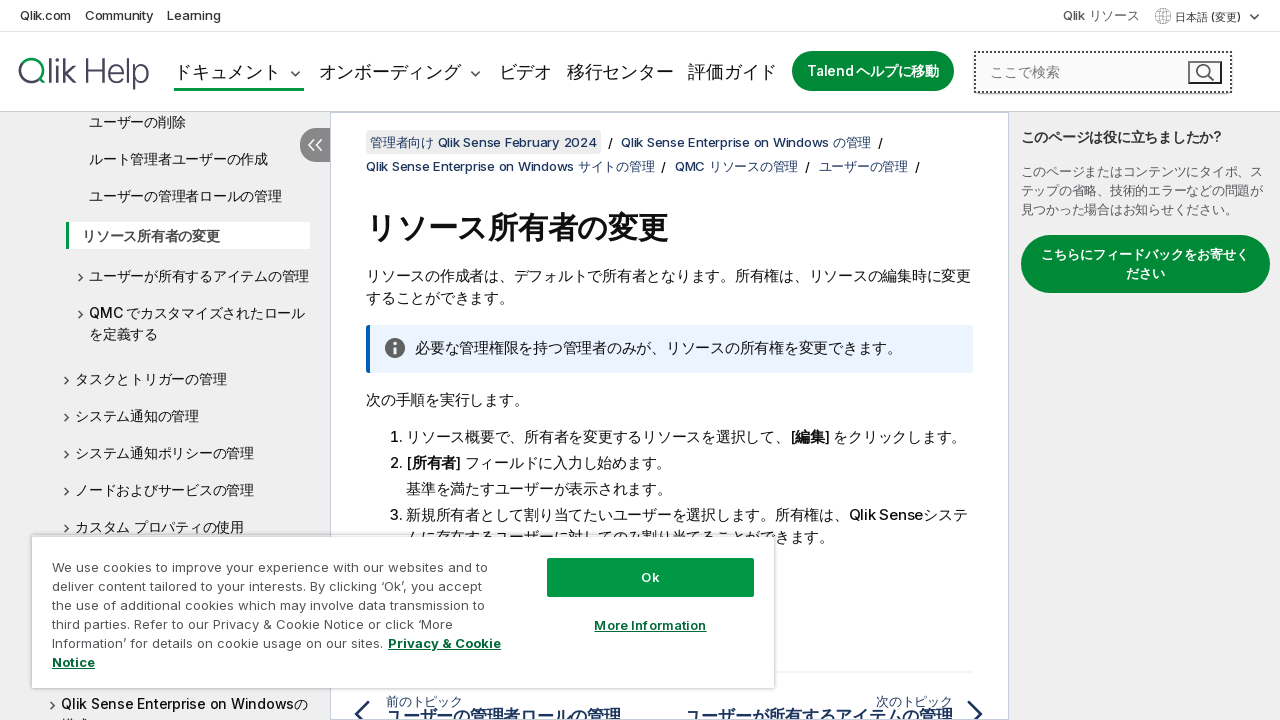

--- FILE ---
content_type: text/html; charset=utf-8
request_url: https://help.qlik.com/ja-JP/sense-admin/February2024/Subsystems/DeployAdministerQSE/Content/Sense_DeployAdminister/QSEoW/Administer_QSEoW/Managing_QSEoW/change-ownership-of-resources.htm
body_size: 81137
content:

<!DOCTYPE html>
<html lang="ja">
<head data-version="5.8.5.39">
    <meta charset="utf-8" />
    <meta name="viewport" content="width=device-width, initial-scale=1.0" />
        <meta name="guide-name" content="&#x7BA1;&#x7406;&#x8005;&#x5411;&#x3051; Qlik Sense" />
    <meta name="product" content="管理者向け Qlik Sense" />
    <meta name="version" content="February 2024" />

        <script type="text/javascript" src="https://d2zcxm2u7ahqlt.cloudfront.net/5b4cc16bfe8667990b58e1df434da538/search-clients/db85c396-75a2-11ef-9c3f-0242ac12000b/an.js"></script>
    <script type="text/javascript" src="https://d2zcxm2u7ahqlt.cloudfront.net/5b4cc16bfe8667990b58e1df434da538/search-clients/db85c396-75a2-11ef-9c3f-0242ac12000b/searchbox.js"></script>
    <link rel="stylesheet" href="https://d2zcxm2u7ahqlt.cloudfront.net/5b4cc16bfe8667990b58e1df434da538/search-clients/db85c396-75a2-11ef-9c3f-0242ac12000b/searchbox.css" />


    <link rel="preconnect" href="https://fonts.googleapis.com" />
    <link rel="preconnect" href="https://fonts.gstatic.com" crossorigin="anonymous" />
    <link href="https://fonts.googleapis.com/css2?family=Inter:wght@100;200;300;400;500;600;700;800;900&display=swap" rel="stylesheet" />
    
    
    
		<link rel="canonical" href="https://help.qlik.com/ja-JP/sense-admin/November2025/Subsystems/DeployAdministerQSE/Content/Sense_DeployAdminister/QSEoW/Administer_QSEoW/Managing_QSEoW/change-ownership-of-resources.htm" />
				<link rel="alternate" hreflang="en-us" href="https://help.qlik.com/en-US/sense-admin/February2024/Subsystems/DeployAdministerQSE/Content/Sense_DeployAdminister/QSEoW/Administer_QSEoW/Managing_QSEoW/change-ownership-of-resources.htm" />
		<link rel="alternate" hreflang="x-default" href="https://help.qlik.com/en-US/sense-admin/February2024/Subsystems/DeployAdministerQSE/Content/Sense_DeployAdminister/QSEoW/Administer_QSEoW/Managing_QSEoW/change-ownership-of-resources.htm" />


    <title>&#x30EA;&#x30BD;&#x30FC;&#x30B9;&#x6240;&#x6709;&#x8005;&#x306E;&#x5909;&#x66F4; | &#x7BA1;&#x7406;&#x8005;&#x5411;&#x3051; Qlik Sense &#x30D8;&#x30EB;&#x30D7;</title>
    
    

    <script type="application/ld+json">
        {
        "@context": "https://schema.org",
        "@type": "BreadcrumbList",
        "itemListElement": [
{
"@type": "ListItem",
"position": 1,
"name": "管理者向け Qlik Sense",
"item": "https://help.qlik.com/ja-JP/sense-admin/February2024"
},
{
"@type": "ListItem",
"position": 2,
"name": "Qlik Sense Enterprise on Windows の管理",
"item": "https://help.qlik.com/ja-JP/sense-admin/February2024/Subsystems/DeployAdministerQSE/Content/Sense_DeployAdminister/QSEoW/Administer_QSEoW/Administer_QSEoW.htm"
},
{
"@type": "ListItem",
"position": 3,
"name": "Qlik Sense Enterprise on Windows サイトの管理",
"item": "https://help.qlik.com/ja-JP/sense-admin/February2024/Subsystems/DeployAdministerQSE/Content/Sense_DeployAdminister/QSEoW/Administer_QSEoW/Managing_QSEoW/manage-site.htm"
},
{
"@type": "ListItem",
"position": 4,
"name": "QMC リソースの管理",
"item": "https://help.qlik.com/ja-JP/sense-admin/February2024/Subsystems/DeployAdministerQSE/Content/Sense_DeployAdminister/QSEoW/Administer_QSEoW/Managing_QSEoW/manage-QMC-resources.htm"
},
{
"@type": "ListItem",
"position": 5,
"name": "ユーザーの管理",
"item": "https://help.qlik.com/ja-JP/sense-admin/February2024/Subsystems/DeployAdministerQSE/Content/Sense_DeployAdminister/QSEoW/Administer_QSEoW/Managing_QSEoW/manage-users.htm"
},
{
"@type": "ListItem",
"position": 6,
"name": "リソース所有者の変更"
}
        ]
        }
    </script>


    
        <link rel="shortcut icon" type="image/ico" href="/favicon.png?v=cYBi6b1DQtYtcF7OSPc3EOSLLSqQ-A6E_gjO45eigZw" />
        <link rel="stylesheet" href="/css/styles.min.css?v=5.8.5.39" />
    
    

    
    
    


    

</head>
<body class="">


<script>/* <![CDATA[ */var dataLayer = [{'site':'help'}];/* ]]> */</script>
<!-- Google Tag Manager -->
<noscript><iframe src="https://www.googletagmanager.com/ns.html?id=GTM-P7VJSX"
height ="0" width ="0" style ="display:none;visibility:hidden" ></iframe></noscript>
<script>// <![CDATA[
(function(w,d,s,l,i){w[l]=w[l]||[];w[l].push({'gtm.start':
new Date().getTime(),event:'gtm.js'});var f=d.getElementsByTagName(s)[0],
j=d.createElement(s),dl=l!='dataLayer'?'&l='+l:'';j.async=true;j.src=
'//www.googletagmanager.com/gtm.js?id='+i+dl;f.parentNode.insertBefore(j,f);
})(window,document,'script','dataLayer','GTM-P7VJSX');
// ]]></script>
<!-- End Google Tag Manager -->



<input type="hidden" id="basePrefix" value="" />
<input type="hidden" id="baseLanguage" value="ja-JP" />
<input type="hidden" id="baseType" value="sense-admin" />
<input type="hidden" id="baseVersion" value="February2024" />

    <input type="hidden" id="index" value="338" />
    <input type="hidden" id="baseUrl" value="/ja-JP/sense-admin/February2024" />
    


    <div id="wrap">
        
        
            

<div id="mega">
    

    

    <a href="javascript:skipToMain('main');" class="skip-button">メイン コンテンツをスキップする</a>

    <header>
        <div class="utilities">
            <ul>
                <li><a href="https://www.qlik.com/?ga-link=qlikhelp-gnav-qlikcom">Qlik.com</a></li>
                <li><a href="https://community.qlik.com/?ga-link=qlikhelp-gnav-community">Community</a></li>
                <li><a href="https://learning.qlik.com/?ga-link=qlikhelp-gnav-learning">Learning</a></li>
            </ul>

            <div class="link">
                <a href="/ja-JP/Qlik-Resources.htm">Qlik リソース</a>
            </div>

            <div class="dropdown language">
	<button  aria-controls="languages-list1" aria-expanded="false" aria-label="&#x65E5;&#x672C;&#x8A9E;&#x304C;&#x73FE;&#x5728;&#x9078;&#x629E;&#x3055;&#x308C;&#x3066;&#x3044;&#x307E;&#x3059;&#x3002;(&#x8A00;&#x8A9E;&#x30E1;&#x30CB;&#x30E5;&#x30FC;)">
		&#x65E5;&#x672C;&#x8A9E; (変更)
	</button>
	<div aria-hidden="true" id="languages-list1">

		<ul aria-label="&#x30A2;&#x30A4;&#x30C6;&#x30E0; 15 &#x500B;&#x306E;&#x30E1;&#x30CB;&#x30E5;&#x30FC;&#x3002;">
				<li><a href="/en-US/sense-admin/February2024/Subsystems/DeployAdministerQSE/Content/Sense_DeployAdminister/QSEoW/Administer_QSEoW/Managing_QSEoW/change-ownership-of-resources.htm?l=de-DE" lang="de" tabindex="-1" rel="nofollow" aria-label="&#x30A2;&#x30A4;&#x30C6;&#x30E0; 1 / 15 &#x500B;&#x3002; Deutsch">Deutsch</a></li>
				<li><a href="/en-US/sense-admin/February2024/Subsystems/DeployAdministerQSE/Content/Sense_DeployAdminister/QSEoW/Administer_QSEoW/Managing_QSEoW/change-ownership-of-resources.htm" lang="en" tabindex="-1" rel="nofollow" aria-label="&#x30A2;&#x30A4;&#x30C6;&#x30E0; 2 / 15 &#x500B;&#x3002; English">English</a></li>
				<li><a href="/en-US/sense-admin/February2024/Subsystems/DeployAdministerQSE/Content/Sense_DeployAdminister/QSEoW/Administer_QSEoW/Managing_QSEoW/change-ownership-of-resources.htm?l=es-ES" lang="es" tabindex="-1" rel="nofollow" aria-label="&#x30A2;&#x30A4;&#x30C6;&#x30E0; 3 / 15 &#x500B;&#x3002; Espa&#xF1;ol">Espa&#xF1;ol</a></li>
				<li><a href="/en-US/sense-admin/February2024/Subsystems/DeployAdministerQSE/Content/Sense_DeployAdminister/QSEoW/Administer_QSEoW/Managing_QSEoW/change-ownership-of-resources.htm?l=fr-FR" lang="fr" tabindex="-1" rel="nofollow" aria-label="&#x30A2;&#x30A4;&#x30C6;&#x30E0; 4 / 15 &#x500B;&#x3002; Fran&#xE7;ais">Fran&#xE7;ais</a></li>
				<li><a href="/en-US/sense-admin/February2024/Subsystems/DeployAdministerQSE/Content/Sense_DeployAdminister/QSEoW/Administer_QSEoW/Managing_QSEoW/change-ownership-of-resources.htm?l=it-IT" lang="it" tabindex="-1" rel="nofollow" aria-label="&#x30A2;&#x30A4;&#x30C6;&#x30E0; 5 / 15 &#x500B;&#x3002; Italiano">Italiano</a></li>
				<li><a href="/ja-JP/sense-admin/February2024/Subsystems/DeployAdministerQSE/Content/Sense_DeployAdminister/QSEoW/Administer_QSEoW/Managing_QSEoW/change-ownership-of-resources.htm" lang="ja" tabindex="-1" rel="nofollow" aria-label="&#x30A2;&#x30A4;&#x30C6;&#x30E0; 6 / 15 &#x500B;&#x3002; &#x65E5;&#x672C;&#x8A9E;">&#x65E5;&#x672C;&#x8A9E;</a></li>
				<li><a href="/en-US/sense-admin/February2024/Subsystems/DeployAdministerQSE/Content/Sense_DeployAdminister/QSEoW/Administer_QSEoW/Managing_QSEoW/change-ownership-of-resources.htm?l=ko-KR" lang="ko" tabindex="-1" rel="nofollow" aria-label="&#x30A2;&#x30A4;&#x30C6;&#x30E0; 7 / 15 &#x500B;&#x3002; &#xD55C;&#xAD6D;&#xC5B4;">&#xD55C;&#xAD6D;&#xC5B4;</a></li>
				<li><a href="/en-US/sense-admin/February2024/Subsystems/DeployAdministerQSE/Content/Sense_DeployAdminister/QSEoW/Administer_QSEoW/Managing_QSEoW/change-ownership-of-resources.htm?l=nl-NL" lang="nl" tabindex="-1" rel="nofollow" aria-label="&#x30A2;&#x30A4;&#x30C6;&#x30E0; 8 / 15 &#x500B;&#x3002; Nederlands">Nederlands</a></li>
				<li><a href="/en-US/sense-admin/February2024/Subsystems/DeployAdministerQSE/Content/Sense_DeployAdminister/QSEoW/Administer_QSEoW/Managing_QSEoW/change-ownership-of-resources.htm?l=pl-PL" lang="pl" tabindex="-1" rel="nofollow" aria-label="&#x30A2;&#x30A4;&#x30C6;&#x30E0; 9 / 15 &#x500B;&#x3002; Polski">Polski</a></li>
				<li><a href="/en-US/sense-admin/February2024/Subsystems/DeployAdministerQSE/Content/Sense_DeployAdminister/QSEoW/Administer_QSEoW/Managing_QSEoW/change-ownership-of-resources.htm?l=pt-BR" lang="pt" tabindex="-1" rel="nofollow" aria-label="&#x30A2;&#x30A4;&#x30C6;&#x30E0; 10 / 15 &#x500B;&#x3002; Portugu&#xEA;s (Brasil)">Portugu&#xEA;s (Brasil)</a></li>
				<li><a href="/en-US/sense-admin/February2024/Subsystems/DeployAdministerQSE/Content/Sense_DeployAdminister/QSEoW/Administer_QSEoW/Managing_QSEoW/change-ownership-of-resources.htm?l=ru-RU" lang="ru" tabindex="-1" rel="nofollow" aria-label="&#x30A2;&#x30A4;&#x30C6;&#x30E0; 11 / 15 &#x500B;&#x3002; &#x420;&#x443;&#x441;&#x441;&#x43A;&#x438;&#x439;">&#x420;&#x443;&#x441;&#x441;&#x43A;&#x438;&#x439;</a></li>
				<li><a href="/en-US/sense-admin/February2024/Subsystems/DeployAdministerQSE/Content/Sense_DeployAdminister/QSEoW/Administer_QSEoW/Managing_QSEoW/change-ownership-of-resources.htm?l=sv-SE" lang="sv" tabindex="-1" rel="nofollow" aria-label="&#x30A2;&#x30A4;&#x30C6;&#x30E0; 12 / 15 &#x500B;&#x3002; Svenska">Svenska</a></li>
				<li><a href="/en-US/sense-admin/February2024/Subsystems/DeployAdministerQSE/Content/Sense_DeployAdminister/QSEoW/Administer_QSEoW/Managing_QSEoW/change-ownership-of-resources.htm?l=tr-TR" lang="tr" tabindex="-1" rel="nofollow" aria-label="&#x30A2;&#x30A4;&#x30C6;&#x30E0; 13 / 15 &#x500B;&#x3002; T&#xFC;rk&#xE7;e">T&#xFC;rk&#xE7;e</a></li>
				<li><a href="/en-US/sense-admin/February2024/Subsystems/DeployAdministerQSE/Content/Sense_DeployAdminister/QSEoW/Administer_QSEoW/Managing_QSEoW/change-ownership-of-resources.htm?l=zh-CN" lang="zh" tabindex="-1" rel="nofollow" aria-label="&#x30A2;&#x30A4;&#x30C6;&#x30E0; 14 / 15 &#x500B;&#x3002; &#x4E2D;&#x6587;&#xFF08;&#x4E2D;&#x56FD;&#xFF09;">&#x4E2D;&#x6587;&#xFF08;&#x4E2D;&#x56FD;&#xFF09;</a></li>
				<li><a href="/en-US/sense-admin/February2024/Subsystems/DeployAdministerQSE/Content/Sense_DeployAdminister/QSEoW/Administer_QSEoW/Managing_QSEoW/change-ownership-of-resources.htm?l=zh-TW" lang="zh" tabindex="-1" rel="nofollow" aria-label="&#x30A2;&#x30A4;&#x30C6;&#x30E0; 15 / 15 &#x500B;&#x3002; &#x4E2D;&#x6587;&#xFF08;&#x53F0;&#x7063;&#xFF09;">&#x4E2D;&#x6587;&#xFF08;&#x53F0;&#x7063;&#xFF09;</a></li>
		</ul>
	</div>
	<div class="clearfix" aria-hidden="true"></div>
</div>
        </div>

        <div class="navigation">

            <div class="mobile-close-button mobile-menu-close-button">
                <button><span class="visually-hidden">閉じる</span></button>
            </div>
            <nav>

                <div class="logo mobile">
                    <a href="/ja-JP/" class="mega-logo">
                        <img src="/img/logos/Qlik-Help-2024.svg" alt="Qlik ヘルプ ホーム" />
                        <span class=" external"></span>
                    </a>
                </div>

                <ul>
                    <li class="logo">
                        <a href="/ja-JP/" class="mega-logo">
                            <img src="/img/logos/Qlik-Help-2024.svg" alt="Qlik ヘルプ ホーム" />
                            <span class=" external"></span>
                        </a>
                    </li>

                    <li class="pushdown">
                        <a href="javascript:void(0);" class="selected" aria-controls="mega-products-list" aria-expanded="false">ドキュメント</a>
                        <div class="pushdown-list documentation-list doc-tabs " id="mega-products-list" aria-hidden="true">

                            <div class="doc-category-list">
                                <ul>
                                    <li class="doc-category-link" id="tab1"><a href="javascript:void(0);">クラウド</a></li>
                                    <li class="doc-category-link" id="tab2"><a href="javascript:void(0);">Client-Managed</a></li>
                                    <li class="doc-category-link" id="tab3"><a href="javascript:void(0);">追加のドキュメント</a></li>
                                </ul>
                            </div>

                            <a href="javascript:void(0);" class="mobile doc-category-link" id="tab1">クラウド</a>
                            <div role="tabpanel" id="tabs1_tab1_panel" class="tabpanel">
                                <div>
                                    <h2>Qlik Cloud</h2>
                                    <ul class="two">
                                        <li><a href="/ja-JP/cloud-services/">ホーム</a></li>
                                        <li><a href="/ja-JP/cloud-services/Subsystems/Hub/Content/Global_Common/HelpSites/introducing-qlik-cloud.htm">紹介</a></li>
                                        <li><a href="/ja-JP/cloud-services/csh/client/ChangeLogSaaS">Qlik Cloud の新機能</a></li>
                                        <li><a href="/ja-JP/cloud-services/Subsystems/Hub/Content/Global_Common/HelpSites/Talend-capabilities.htm">Qlik Talend Cloud について</a></li>
                                        <li><a href="/ja-JP/cloud-services/Subsystems/Hub/Content/Sense_Hub/Introduction/analyzing-data.htm">分析</a></li>
                                        <li><a href="/ja-JP/cloud-services/Subsystems/Hub/Content/Sense_Hub/DataIntegration/Introduction/Data-services.htm">データ統合</a></li>
                                        <li><a href="/ja-JP/cloud-services/Subsystems/Hub/Content/Sense_Hub/Introduction/qlik-sense-administration.htm">管理</a></li>
                                        <li><a href="/ja-JP/cloud-services/Subsystems/Hub/Content/Sense_QlikAutomation/introduction/home-automation.htm">自動化</a></li>
                                        <li><a href="https://qlik.dev/" class="see-also-link-external" target="_blank">開発</a></li>
                                    </ul>
                                </div>
                                <div>
                                    <h2>他のクラウド ソリューション</h2>
                                    <ul>
                                        <li><a href="/ja-JP/cloud-services/Content/Sense_Helpsites/Home-talend-cloud.htm">Talend Cloud</a></li>
                                        <li><a href="https://talend.qlik.dev/apis/" class="see-also-link-external" target="_blank">Talend API Portal</a></li>
                                        <li><a href="https://www.stitchdata.com/docs/" class="see-also-link-external" target="_blank">Stitch</a></li>
                                        <li><a href="/ja-JP/upsolver">Upsolver</a></li>
                                    </ul>
                                </div>
                            </div>

                            <a href="javascript:void(0);" class="mobile doc-category-link" id="tab2">Client-Managed</a>
                            <div role="tabpanel" id="tabs1_tab2_panel" class="tabpanel">
                                <div>
                                    <h2>クライアント管理 — 分析</h2>
                                    <ul class="two">
                                        <!-- client managed analytics -->
                                        <li><a tabindex="-1" href="/ja-JP/sense/Content/Sense_Helpsites/Home.htm">ユーザー向けの Qlik Sense</a></li>
                                        <li><a tabindex="-1" href="/ja-JP/sense-admin">管理者向け <span lang="en">Qlik Sense</span></a></li>
                                        <li><a tabindex="-1" href="/ja-JP/sense-developer">開発者向け <span lang="en">Qlik Sense</span></a></li>
                                        <li><a tabindex="-1" href="/ja-JP/nprinting"><span lang="en">Qlik NPrinting</span></a></li>
                                        <li><a tabindex="-1" href="/ja-JP/connectors"><span lang="en">Connectors</span></a></li>
                                        <li><a tabindex="-1" href="/ja-JP/geoanalytics"><span lang="en">Qlik GeoAnalytics</span></a></li>
                                        <li><a tabindex="-1" href="/ja-JP/alerting"><span lang="en">Qlik Alerting</span></a></li>
                                        <li><a tabindex="-1" href="/ja-JP/qlikview/Content/QV_HelpSites/Home.htm">ユーザーと管理者向けの <span lang="en">QlikView</span></a></li>
                                        <li><a tabindex="-1" href="/ja-JP/qlikview-developer">開発者向け <span lang="en">QlikView</span></a></li>
                                        <li><a tabindex="-1" href="/ja-JP/governance-dashboard"><span lang="en">Governance Dashboard</span></a></li>
                                    </ul>
                                </div>
                                <div>
                                    <h2>クライアント管理 — データ統合</h2>
                                    <ul class="two">
                                        <!-- client managed data integration -->
                                        <li><a tabindex="-1" href="/ja-JP/replicate"><span lang="en">Qlik Replicate</span></a></li>
                                        <li><a tabindex="-1" href="/ja-JP/compose"><span lang="en">Qlik Compose</span></a></li>
                                        <li><a tabindex="-1" href="/ja-JP/enterprise-manager"><span lang="en">Qlik Enterprise Manager</span></a></li>
                                        <li><a tabindex="-1" href="/ja-JP/gold-client"><span lang="en">Qlik Gold Client</span></a></li>
                                        <li><a tabindex="-1" href="/ja-JP/catalog"><span lang="en">Qlik Catalog</span></a></li>
                                        <li><a tabindex="-1" href="/ja-JP/nodegraph"><span lang="en">NodeGraph (legacy)</span></a></li>
                                        <li><a href="/talend/ja-JP/studio-user-guide/">Talend Studio</a></li>
                                        <li><a href="/talend/ja-JP/esb-developer-guide/">Talend ESB</a></li>
                                        <li><a href="/talend/ja-JP/administration-center-user-guide">Talend Administration Center</a></li>
                                        <li><a href="/talend/ja-JP/talend-data-catalog/">Talend Data Catalog</a></li>
                                        <li><a href="/talend/ja-JP/data-preparation-user-guide/8.0">Talend Data Preparation</a></li>
                                        <li><a href="/talend/ja-JP/data-stewardship-user-guide/8.0">Talend Data Stewardship</a></li>
                                    </ul>
                                </div>
                            </div>

                            <a href="javascript:void(0);" class="mobile doc-category-link" id="tab3">追加のドキュメント</a>
                            <div role="tabpanel" id="tabs1_tab3_panel" class="tabpanel">
                                <div>
                                    <h2>追加のドキュメント</h2>
                                    <ul>
                                        <li><a href="/ja-JP/archive" class="archive-link">Qlik ドキュメンテーション アーカイブ</a></li>
                                        <li><a href="/talend/ja-JP/archive" class="archive-link">Talend ドキュメンテーション アーカイブ</a></li>
                                        <li><div class="talend-logo"></div><a href="/talend/ja-JP/">Qlik Talend 製品のヘルプを検索</a></li>
                                    </ul>
                                </div>
                            </div>
                            <div class="doc-lightbox"></div>
                        </div>

                    </li>

                    <li class="pushdown">
                        <a href="javascript:void(0);" aria-controls="mega-onboarding-list" aria-expanded="false">オンボーディング</a>

                        <div class="pushdown-list documentation-list doc-tabs " id="mega-onboarding-list" aria-hidden="true">

                            <div class="doc-category-list">
                                <ul>
                                    <li class="doc-category-link" id="tab8"><a href="javascript:void(0);">分析を開始</a></li>
                                    <li class="doc-category-link" id="tab9"><a href="javascript:void(0);">データ統合を開始する</a></li>
                                </ul>
                            </div>

                            <div role="tabpanel" id="tabs1_tab8_panel" class="tabpanel">
                                <div>
                                    <h2>分析ユーザーのオンボーディング</h2>
                                    <ul class="two">
                                        <li><a tabindex="-1" href="/ja-JP/onboarding">Qlik Sense で分析を開始</a></li>

                                        <li><a tabindex="-1" href="/ja-JP/onboarding/qlik-cloud-analytics-standard"><span lang="en">Qlik Cloud Analytics Standard の管理</span></a></li>
                                        <li><a tabindex="-1" href="/ja-JP/onboarding/qlik-cloud-analytics-premium-enterprise"><span lang="en">Qlik Cloud Analytics Premium および Enterprise の管理</span></a></li>
                                        <li><a tabindex="-1" href="/ja-JP/onboarding/qlik-sense-business-admins">Qlik Sense <span lang="en">Business</span> の管理</a></li>
                                        <li><a tabindex="-1" href="/ja-JP/onboarding/qlik-sense-enterprise-saas-admins">Qlik Sense <span lang="en">Enterprise SaaS</span> の管理</a></li>
                                        <li><a tabindex="-1" href="/ja-JP/onboarding/qlik-cloud-government-admins"><span lang="en">Qlik Cloud Government を管理</span></a></li>

                                        <li><a tabindex="-1" href="/ja-JP/onboarding/qlik-sense-enterprise-windows-admins">Windows 上の <span lang="en">Qlik Sense</span> <span lang="en">Enterprise</span> の管理</a></li>
                                    </ul>
                                </div>
                            </div>
                            <div role="tabpanel" id="tabs1_tab9_panel" class="tabpanel">
                                <div>
                                    <h2>オンボーディング データ統合ユーザー</h2>
                                    <ul class="">
                                        <li><a tabindex="-1" href="/ja-JP/cloud-services/Subsystems/Hub/Content/Sense_Hub/DataIntegration/Introduction/Getting-started-QTC.htm"><span lang="en">Qlik Talend Data Integration Cloud を開始する</span></a></li>
                                        <li><a tabindex="-1" href="/talend/ja-JP/talend-cloud-getting-started/Cloud/about-talend-cloud">Talend Cloud を開始する</a></li>
                                    </ul>
                                </div>
                            </div>                            
                            <div class="doc-lightbox"></div>
                        </div>
                    </li>


                    <li><a href="/ja-JP/videos">ビデオ</a></li>

                    <li><a href="/ja-JP/migration">移行センター</a></li>

                    <li class="mega-migration"><a href="/ja-JP/evaluation-guides">評価ガイド</a></li>

                    <li class="hidden-desktop"><a href="/ja-JP/Qlik-Resources.htm">Qlik リソース</a></li>

                            <li><a class="button goto" href="/talend/ja-JP/">Talend ヘルプに移動</a></li>


                    <li class="dropdown language-mobile">
	<a href="javascript:void(0);" aria-controls="languages-list2" aria-expanded="false" aria-label="&#x65E5;&#x672C;&#x8A9E;&#x304C;&#x73FE;&#x5728;&#x9078;&#x629E;&#x3055;&#x308C;&#x3066;&#x3044;&#x307E;&#x3059;&#x3002;(&#x8A00;&#x8A9E;&#x30E1;&#x30CB;&#x30E5;&#x30FC;)">
		&#x65E5;&#x672C;&#x8A9E; (変更)
	</a>
	<div aria-hidden="true" id="languages-list2">

		<ul aria-label="&#x30A2;&#x30A4;&#x30C6;&#x30E0; 15 &#x500B;&#x306E;&#x30E1;&#x30CB;&#x30E5;&#x30FC;&#x3002;">
				<li><a href="/en-US/sense-admin/February2024/Subsystems/DeployAdministerQSE/Content/Sense_DeployAdminister/QSEoW/Administer_QSEoW/Managing_QSEoW/change-ownership-of-resources.htm?l=de-DE" lang="de" tabindex="-1" rel="nofollow" aria-label="&#x30A2;&#x30A4;&#x30C6;&#x30E0; 1 / 15 &#x500B;&#x3002; Deutsch">Deutsch</a></li>
				<li><a href="/en-US/sense-admin/February2024/Subsystems/DeployAdministerQSE/Content/Sense_DeployAdminister/QSEoW/Administer_QSEoW/Managing_QSEoW/change-ownership-of-resources.htm" lang="en" tabindex="-1" rel="nofollow" aria-label="&#x30A2;&#x30A4;&#x30C6;&#x30E0; 2 / 15 &#x500B;&#x3002; English">English</a></li>
				<li><a href="/en-US/sense-admin/February2024/Subsystems/DeployAdministerQSE/Content/Sense_DeployAdminister/QSEoW/Administer_QSEoW/Managing_QSEoW/change-ownership-of-resources.htm?l=es-ES" lang="es" tabindex="-1" rel="nofollow" aria-label="&#x30A2;&#x30A4;&#x30C6;&#x30E0; 3 / 15 &#x500B;&#x3002; Espa&#xF1;ol">Espa&#xF1;ol</a></li>
				<li><a href="/en-US/sense-admin/February2024/Subsystems/DeployAdministerQSE/Content/Sense_DeployAdminister/QSEoW/Administer_QSEoW/Managing_QSEoW/change-ownership-of-resources.htm?l=fr-FR" lang="fr" tabindex="-1" rel="nofollow" aria-label="&#x30A2;&#x30A4;&#x30C6;&#x30E0; 4 / 15 &#x500B;&#x3002; Fran&#xE7;ais">Fran&#xE7;ais</a></li>
				<li><a href="/en-US/sense-admin/February2024/Subsystems/DeployAdministerQSE/Content/Sense_DeployAdminister/QSEoW/Administer_QSEoW/Managing_QSEoW/change-ownership-of-resources.htm?l=it-IT" lang="it" tabindex="-1" rel="nofollow" aria-label="&#x30A2;&#x30A4;&#x30C6;&#x30E0; 5 / 15 &#x500B;&#x3002; Italiano">Italiano</a></li>
				<li><a href="/ja-JP/sense-admin/February2024/Subsystems/DeployAdministerQSE/Content/Sense_DeployAdminister/QSEoW/Administer_QSEoW/Managing_QSEoW/change-ownership-of-resources.htm" lang="ja" tabindex="-1" rel="nofollow" aria-label="&#x30A2;&#x30A4;&#x30C6;&#x30E0; 6 / 15 &#x500B;&#x3002; &#x65E5;&#x672C;&#x8A9E;">&#x65E5;&#x672C;&#x8A9E;</a></li>
				<li><a href="/en-US/sense-admin/February2024/Subsystems/DeployAdministerQSE/Content/Sense_DeployAdminister/QSEoW/Administer_QSEoW/Managing_QSEoW/change-ownership-of-resources.htm?l=ko-KR" lang="ko" tabindex="-1" rel="nofollow" aria-label="&#x30A2;&#x30A4;&#x30C6;&#x30E0; 7 / 15 &#x500B;&#x3002; &#xD55C;&#xAD6D;&#xC5B4;">&#xD55C;&#xAD6D;&#xC5B4;</a></li>
				<li><a href="/en-US/sense-admin/February2024/Subsystems/DeployAdministerQSE/Content/Sense_DeployAdminister/QSEoW/Administer_QSEoW/Managing_QSEoW/change-ownership-of-resources.htm?l=nl-NL" lang="nl" tabindex="-1" rel="nofollow" aria-label="&#x30A2;&#x30A4;&#x30C6;&#x30E0; 8 / 15 &#x500B;&#x3002; Nederlands">Nederlands</a></li>
				<li><a href="/en-US/sense-admin/February2024/Subsystems/DeployAdministerQSE/Content/Sense_DeployAdminister/QSEoW/Administer_QSEoW/Managing_QSEoW/change-ownership-of-resources.htm?l=pl-PL" lang="pl" tabindex="-1" rel="nofollow" aria-label="&#x30A2;&#x30A4;&#x30C6;&#x30E0; 9 / 15 &#x500B;&#x3002; Polski">Polski</a></li>
				<li><a href="/en-US/sense-admin/February2024/Subsystems/DeployAdministerQSE/Content/Sense_DeployAdminister/QSEoW/Administer_QSEoW/Managing_QSEoW/change-ownership-of-resources.htm?l=pt-BR" lang="pt" tabindex="-1" rel="nofollow" aria-label="&#x30A2;&#x30A4;&#x30C6;&#x30E0; 10 / 15 &#x500B;&#x3002; Portugu&#xEA;s (Brasil)">Portugu&#xEA;s (Brasil)</a></li>
				<li><a href="/en-US/sense-admin/February2024/Subsystems/DeployAdministerQSE/Content/Sense_DeployAdminister/QSEoW/Administer_QSEoW/Managing_QSEoW/change-ownership-of-resources.htm?l=ru-RU" lang="ru" tabindex="-1" rel="nofollow" aria-label="&#x30A2;&#x30A4;&#x30C6;&#x30E0; 11 / 15 &#x500B;&#x3002; &#x420;&#x443;&#x441;&#x441;&#x43A;&#x438;&#x439;">&#x420;&#x443;&#x441;&#x441;&#x43A;&#x438;&#x439;</a></li>
				<li><a href="/en-US/sense-admin/February2024/Subsystems/DeployAdministerQSE/Content/Sense_DeployAdminister/QSEoW/Administer_QSEoW/Managing_QSEoW/change-ownership-of-resources.htm?l=sv-SE" lang="sv" tabindex="-1" rel="nofollow" aria-label="&#x30A2;&#x30A4;&#x30C6;&#x30E0; 12 / 15 &#x500B;&#x3002; Svenska">Svenska</a></li>
				<li><a href="/en-US/sense-admin/February2024/Subsystems/DeployAdministerQSE/Content/Sense_DeployAdminister/QSEoW/Administer_QSEoW/Managing_QSEoW/change-ownership-of-resources.htm?l=tr-TR" lang="tr" tabindex="-1" rel="nofollow" aria-label="&#x30A2;&#x30A4;&#x30C6;&#x30E0; 13 / 15 &#x500B;&#x3002; T&#xFC;rk&#xE7;e">T&#xFC;rk&#xE7;e</a></li>
				<li><a href="/en-US/sense-admin/February2024/Subsystems/DeployAdministerQSE/Content/Sense_DeployAdminister/QSEoW/Administer_QSEoW/Managing_QSEoW/change-ownership-of-resources.htm?l=zh-CN" lang="zh" tabindex="-1" rel="nofollow" aria-label="&#x30A2;&#x30A4;&#x30C6;&#x30E0; 14 / 15 &#x500B;&#x3002; &#x4E2D;&#x6587;&#xFF08;&#x4E2D;&#x56FD;&#xFF09;">&#x4E2D;&#x6587;&#xFF08;&#x4E2D;&#x56FD;&#xFF09;</a></li>
				<li><a href="/en-US/sense-admin/February2024/Subsystems/DeployAdministerQSE/Content/Sense_DeployAdminister/QSEoW/Administer_QSEoW/Managing_QSEoW/change-ownership-of-resources.htm?l=zh-TW" lang="zh" tabindex="-1" rel="nofollow" aria-label="&#x30A2;&#x30A4;&#x30C6;&#x30E0; 15 / 15 &#x500B;&#x3002; &#x4E2D;&#x6587;&#xFF08;&#x53F0;&#x7063;&#xFF09;">&#x4E2D;&#x6587;&#xFF08;&#x53F0;&#x7063;&#xFF09;</a></li>
		</ul>
	</div>
	<div class="clearfix" aria-hidden="true"></div>
</li>
                </ul>
            </nav>

            <div class="search-container">

                <button>検索</button>
                    <div id="auto" class="su-box">
                        <div ng-controller="SearchautoController">
                            <div bind-html-compile="autocompleteHtml">
                                <span class="su-placeholder" tabindex="0">
    SearchUnify の検索をロード中<span class="su-dots"></span>
    <span class="su-support-link">
        製品に関するサポートが必要な場合は、Qlik Support にお問い合わせください。<br/>
        <a href="https://customerportal.qlik.com/knowledge" target="_blank">Qlik Customer Portal</a>
    </span>
</span>
                            </div>
                        </div>
                    </div>
            </div>



            <button class="mobile-menu-button">メニュー</button>
        </div>


    </header>

    <div class="search-box mobile">
        <div class="search-cancel">
            <button><span class="visually-hidden">閉じる</span></button>
        </div>
            <span class="su-placeholder" tabindex="0">
    SearchUnify の検索をロード中<span class="su-dots"></span>
    <span class="su-support-link">
        製品に関するサポートが必要な場合は、Qlik Support にお問い合わせください。<br/>
        <a href="https://customerportal.qlik.com/knowledge" target="_blank">Qlik Customer Portal</a>
    </span>
</span>
    </div>
    

</div>



        <div class="main ">
                

            <div class="container content">
                <div class="navigation-pane col-3">
                    <button class="hide-toc" aria-label="&#x76EE;&#x6B21;&#x3092;&#x975E;&#x8868;&#x793A;&#x306B;&#x3059;&#x308B;" data-text-hide="目次を非表示にする" data-text-show="目次を表示する"></button>
                    
                    
        <aside class="navigation">
            <div class="tree-header">
                <div class="header-items">
                    <div class="content-button open">
                        <button class="button" aria-label="目次を表示する"></button>
                    </div>
                    <div class="content-button close">
                        <button class="button" aria-label="目次を非表示にする"></button>
                    </div>

                        <div class="website-name">
        <h2 id="website-name-header" class="sense-admin">
            <a href="/ja-JP/sense-admin/February2024/">
<span class="sub">管理者向け</span><span lang="en">Qlik&#160;Sense</span><sup><small>&#174;</small></sup>            </a>

        </h2>
    </div>


                    <div class="navigation-help" aria-label="次のナビゲーション領域はツリー表示になっています。tab キーを使ってツリー上を移動し、右矢印および左矢印キーを使って分岐を広げます。"><p>移動</p></div>

                </div>
            </div>
            <input type="hidden" id="version-name" value="February 2024" />

            <div class="version-selector dropdown mini">
                <button aria-controls="ws-ja-JP-sense-admin-February2024" aria-label="February 2024&#x304C;&#x73FE;&#x5728;&#x9078;&#x629E;&#x3055;&#x308C;&#x3066;&#x3044;&#x307E;&#x3059;&#x3002;(Version menu)" aria-expanded="false">  
                    February 2024<span class="version-help"> (変更)</span>
                </button>
                <ul id="ws-ja-JP-sense-admin-February2024" aria-hidden="true" aria-label="&#x30A2;&#x30A4;&#x30C6;&#x30E0; 5 &#x500B;&#x306E;&#x30E1;&#x30CB;&#x30E5;&#x30FC;&#x3002;">

                        <li><a tabindex="-1" aria-label="&#x30A2;&#x30A4;&#x30C6;&#x30E0; 1 / 5 &#x500B;&#x3002; November 2025" href="/ja-JP/sense-admin/November2025/Subsystems/DeployAdministerQSE/Content/Sense_DeployAdminister/QSEoW/Administer_QSEoW/Managing_QSEoW/change-ownership-of-resources.htm?ver=12" rel="nofollow">November 2025</a></li>
                        <li><a tabindex="-1" aria-label="&#x30A2;&#x30A4;&#x30C6;&#x30E0; 2 / 5 &#x500B;&#x3002; May 2025" href="/ja-JP/sense-admin/May2025/Subsystems/DeployAdministerQSE/Content/Sense_DeployAdminister/QSEoW/Administer_QSEoW/Managing_QSEoW/change-ownership-of-resources.htm?ver=12" rel="nofollow">May 2025</a></li>
                        <li><a tabindex="-1" aria-label="&#x30A2;&#x30A4;&#x30C6;&#x30E0; 3 / 5 &#x500B;&#x3002; November 2024" href="/ja-JP/sense-admin/November2024/Subsystems/DeployAdministerQSE/Content/Sense_DeployAdminister/QSEoW/Administer_QSEoW/Managing_QSEoW/change-ownership-of-resources.htm?ver=4" rel="nofollow">November 2024</a></li>
                        <li><a tabindex="-1" aria-label="&#x30A2;&#x30A4;&#x30C6;&#x30E0; 4 / 5 &#x500B;&#x3002; May 2024" href="/ja-JP/sense-admin/May2024/Subsystems/DeployAdministerQSE/Content/Sense_DeployAdminister/QSEoW/Administer_QSEoW/Managing_QSEoW/change-ownership-of-resources.htm?ver=8" rel="nofollow">May 2024</a></li>
                        <li><a tabindex="-1" aria-label="&#x30A2;&#x30A4;&#x30C6;&#x30E0; 5 / 5 &#x500B;&#x3002; February 2024" href="/ja-JP/sense-admin/February2024/Subsystems/DeployAdministerQSE/Content/Sense_DeployAdminister/QSEoW/Administer_QSEoW/Managing_QSEoW/change-ownership-of-resources.htm?ver=19" rel="nofollow">February 2024</a></li>

                </ul>
            </div>


            <button class="horizontal-nav-close-button">Back</button>
            <nav>
                		<ul role=tree id=tree0 aria-labelledby=website-name-header tabindex=0>
		<li role="treeitem" id="tocitem-1" data-index="1"  aria-labelledby="tocitem-1">
            <a href="/ja-JP/sense-admin/February2024/Content/Sense_Helpsites/Home-deployadminister.htm">&#x7BA1;&#x7406;&#x8005;&#x5411;&#x3051;&#x306E; Qlik Sense &#x306B;&#x95A2;&#x3059;&#x308B;&#x30B5;&#x30DD;&#x30FC;&#x30C8;</a>
			
        </li>
		<li role="treeitem" id="tocitem-2" data-index="2"  aria-expanded="false" aria-labelledby="tocitem-2">
                <div class="toggle" aria-hidden="true"></div>
            <a href="/ja-JP/sense-admin/February2024/Content/Sense_Helpsites/WhatsNew/What-is-new-QlikSense.htm">&#x65B0;&#x6A5F;&#x80FD;</a>
			
        </li>
		<li role="treeitem" id="tocitem-12" data-index="12"  aria-labelledby="tocitem-12">
            <a href="/ja-JP/sense-admin/February2024/Subsystems/DeployAdministerQSE/Content/Sense_DeployAdminister/Common/qse-introduction.htm">Qlik Sense Enterprise &#x306B;&#x3064;&#x3044;&#x3066;</a>
			
        </li>
		<li role="treeitem" id="tocitem-13" data-index="13"  aria-expanded="false" aria-labelledby="tocitem-13">
                <div class="toggle" aria-hidden="true"></div>
            <a href="/ja-JP/sense-admin/February2024/Subsystems/DeployAdministerQSE/Content/Sense_DeployAdminister/QSEoW/Deploy_QSEoW/Planning-your-deployment.htm">Qlik Sense Enterprise &#x5C55;&#x958B;&#x306E;&#x8A08;&#x753B;</a>
			
        </li>
		<li role="treeitem" id="tocitem-64" data-index="64"  aria-expanded="false" aria-labelledby="tocitem-64">
                <div class="toggle" aria-hidden="true"></div>
            <a href="/ja-JP/sense-admin/February2024/Subsystems/DeployAdministerQSE/Content/Sense_DeployAdminister/QSEoW/Deploy_QSEoW/Qlik-Sense-installation.htm">Qlik Sense Enterprise on Windows &#x306E;&#x5C55;&#x958B;</a>
			
        </li>
		<li role="treeitem" id="tocitem-156" data-index="156"  aria-expanded="true" aria-labelledby="tocitem-156">
                <div class="toggle" aria-hidden="true"></div>
            <a href="/ja-JP/sense-admin/February2024/Subsystems/DeployAdministerQSE/Content/Sense_DeployAdminister/QSEoW/Administer_QSEoW/Administer_QSEoW.htm">Qlik Sense Enterprise on Windows &#x306E;&#x7BA1;&#x7406;</a>
			
		<ul role=group class=cloud aria-labelledby=tocitem-338>
		<li role="treeitem" id="tocitem-157" data-index="157"  aria-expanded="true" aria-labelledby="tocitem-157">
                <div class="toggle" aria-hidden="true"></div>
            <a href="/ja-JP/sense-admin/February2024/Subsystems/DeployAdministerQSE/Content/Sense_DeployAdminister/QSEoW/Administer_QSEoW/Managing_QSEoW/manage-site.htm">Qlik Sense Enterprise on Windows &#x30B5;&#x30A4;&#x30C8;&#x306E;&#x7BA1;&#x7406;</a>
			
		<ul role=group class=cloud aria-labelledby=tocitem-338>
		<li role="treeitem" id="tocitem-158" data-index="158"  aria-expanded="false" aria-labelledby="tocitem-158">
                <div class="toggle" aria-hidden="true"></div>
            <a href="/ja-JP/sense-admin/February2024/Subsystems/DeployAdministerQSE/Content/Sense_DeployAdminister/QSEoW/Administer_QSEoW/Managing_QSEoW/start-the-QMC.htm">QMC &#x306E;&#x8D77;&#x52D5;</a>
			
        </li>
		<li role="treeitem" id="tocitem-160" data-index="160"  aria-expanded="false" aria-labelledby="tocitem-160">
                <div class="toggle" aria-hidden="true"></div>
            <a href="/ja-JP/sense-admin/February2024/Subsystems/DeployAdministerQSE/Content/Sense_DeployAdminister/QSEoW/Administer_QSEoW/Managing_QSEoW/navigate-QMC.htm">QMC&#x3067;&#x306E;&#x30CA;&#x30D3;&#x30B2;&#x30FC;&#x30B7;&#x30E7;&#x30F3;</a>
			
        </li>
		<li role="treeitem" id="tocitem-168" data-index="168"  aria-expanded="false" aria-labelledby="tocitem-168">
                <div class="toggle" aria-hidden="true"></div>
            <a href="/ja-JP/sense-admin/February2024/Subsystems/DeployAdministerQSE/Content/Sense_DeployAdminister/QSEoW/Administer_QSEoW/Managing_QSEoW/QMC-resources-overview.htm">QMC &#x30EA;&#x30BD;&#x30FC;&#x30B9;&#x6982;&#x8981;</a>
			
        </li>
		<li role="treeitem" id="tocitem-251" data-index="251"  aria-expanded="true" aria-labelledby="tocitem-251">
                <div class="toggle" aria-hidden="true"></div>
            <a href="/ja-JP/sense-admin/February2024/Subsystems/DeployAdministerQSE/Content/Sense_DeployAdminister/QSEoW/Administer_QSEoW/Managing_QSEoW/manage-QMC-resources.htm">QMC &#x30EA;&#x30BD;&#x30FC;&#x30B9;&#x306E;&#x7BA1;&#x7406;</a>
			
		<ul role=group class=cloud aria-labelledby=tocitem-338>
		<li role="treeitem" id="tocitem-252" data-index="252"  aria-expanded="false" aria-labelledby="tocitem-252">
                <div class="toggle" aria-hidden="true"></div>
            <a href="/ja-JP/sense-admin/February2024/Subsystems/DeployAdministerQSE/Content/Sense_DeployAdminister/QSEoW/Administer_QSEoW/Managing_QSEoW/manage-licenses.htm">&#x30E9;&#x30A4;&#x30BB;&#x30F3;&#x30B9;&#x306E;&#x7BA1;&#x7406;</a>
			
        </li>
		<li role="treeitem" id="tocitem-256" data-index="256"  aria-expanded="false" aria-labelledby="tocitem-256">
                <div class="toggle" aria-hidden="true"></div>
            <a href="/ja-JP/sense-admin/February2024/Subsystems/DeployAdministerQSE/Content/Sense_DeployAdminister/QSEoW/Administer_QSEoW/Managing_QSEoW/manage-apps.htm">&#x30A2;&#x30D7;&#x30EA;&#x306E;&#x7BA1;&#x7406;</a>
			
        </li>
		<li role="treeitem" id="tocitem-284" data-index="284"  aria-labelledby="tocitem-284">
            <a href="/ja-JP/sense-admin/February2024/Subsystems/DeployAdministerQSE/Content/Sense_DeployAdminister/QSEoW/Administer_QSEoW/Managing_QSEoW/manage-on-demand-apps.htm">On-demand &#x30A2;&#x30D7;&#x30EA;&#x306E;&#x7BA1;&#x7406;</a>
			
        </li>
		<li role="treeitem" id="tocitem-285" data-index="285"  aria-expanded="false" aria-labelledby="tocitem-285">
                <div class="toggle" aria-hidden="true"></div>
            <a href="/ja-JP/sense-admin/February2024/Subsystems/DeployAdministerQSE/Content/Sense_DeployAdminister/QSEoW/Administer_QSEoW/Managing_QSEoW/manage-streams.htm">&#x30B9;&#x30C8;&#x30EA;&#x30FC;&#x30E0;&#x306E;&#x7BA1;&#x7406;</a>
			
        </li>
		<li role="treeitem" id="tocitem-290" data-index="290"  aria-expanded="false" aria-labelledby="tocitem-290">
                <div class="toggle" aria-hidden="true"></div>
            <a href="/ja-JP/sense-admin/February2024/Subsystems/DeployAdministerQSE/Content/Sense_DeployAdminister/QSEoW/Administer_QSEoW/Managing_QSEoW/manage-data-connections-and-extensions.htm">&#x30C7;&#x30FC;&#x30BF;&#x63A5;&#x7D9A;&#x304A;&#x3088;&#x3073;&#x62E1;&#x5F35;&#x6A5F;&#x80FD;&#x306E;&#x7BA1;&#x7406;</a>
			
        </li>
		<li role="treeitem" id="tocitem-300" data-index="300"  aria-expanded="true" aria-labelledby="tocitem-300">
                <div class="toggle" aria-hidden="true"></div>
            <a href="/ja-JP/sense-admin/February2024/Subsystems/DeployAdministerQSE/Content/Sense_DeployAdminister/QSEoW/Administer_QSEoW/Managing_QSEoW/manage-users.htm">&#x30E6;&#x30FC;&#x30B6;&#x30FC;&#x306E;&#x7BA1;&#x7406;</a>
			
		<ul role=group class=cloud aria-labelledby=tocitem-338>
		<li role="treeitem" id="tocitem-301" data-index="301"  aria-expanded="false" aria-labelledby="tocitem-301">
                <div class="toggle" aria-hidden="true"></div>
            <a href="/ja-JP/sense-admin/February2024/Subsystems/DeployAdministerQSE/Content/Sense_DeployAdminister/QSEoW/Administer_QSEoW/Managing_QSEoW/set-up-user-directory-connector-and-schedule-by-task.htm">&#x30BF;&#x30B9;&#x30AF;&#x5225;&#x306B;&#x30E6;&#x30FC;&#x30B6;&#x30FC; &#x30C7;&#x30A3;&#x30EC;&#x30AF;&#x30C8;&#x30EA; &#x30B3;&#x30CD;&#x30AF;&#x30BF;&#x3068;&#x30B9;&#x30B1;&#x30B8;&#x30E5;&#x30FC;&#x30EB;&#x3092;&#x8A2D;&#x5B9A;</a>
			
        </li>
		<li role="treeitem" id="tocitem-305" data-index="305"  aria-labelledby="tocitem-305">
            <a href="/ja-JP/sense-admin/February2024/Subsystems/DeployAdministerQSE/Content/Sense_DeployAdminister/QSEoW/Administer_QSEoW/Managing_QSEoW/create-user-directory-connector.htm">&#x30E6;&#x30FC;&#x30B6;&#x30FC; &#x30C7;&#x30A3;&#x30EC;&#x30AF;&#x30C8;&#x30EA; &#x30B3;&#x30CD;&#x30AF;&#x30BF;&#x306E;&#x4F5C;&#x6210;</a>
			
        </li>
		<li role="treeitem" id="tocitem-306" data-index="306"  aria-expanded="false" aria-labelledby="tocitem-306">
                <div class="toggle" aria-hidden="true"></div>
            <a href="/ja-JP/sense-admin/February2024/Subsystems/DeployAdministerQSE/Content/Sense_DeployAdminister/QSEoW/Administer_QSEoW/Managing_QSEoW/edit-user-directory-connector.htm">&#x30E6;&#x30FC;&#x30B6;&#x30FC; &#x30C7;&#x30A3;&#x30EC;&#x30AF;&#x30C8;&#x30EA; &#x30B3;&#x30CD;&#x30AF;&#x30BF;&#x306E;&#x7DE8;&#x96C6;</a>
			
        </li>
		<li role="treeitem" id="tocitem-308" data-index="308"  aria-labelledby="tocitem-308">
            <a href="/ja-JP/sense-admin/February2024/Subsystems/DeployAdministerQSE/Content/Sense_DeployAdminister/QSEoW/Administer_QSEoW/Managing_QSEoW/delete-user-directory-connector-and-users.htm">&#x30E6;&#x30FC;&#x30B6;&#x30FC; &#x30C7;&#x30A3;&#x30EC;&#x30AF;&#x30C8;&#x30EA; &#x30B3;&#x30CD;&#x30AF;&#x30BF;&#x30FC;&#x3068;&#x30E6;&#x30FC;&#x30B6;&#x30FC;&#x306E;&#x524A;&#x9664;</a>
			
        </li>
		<li role="treeitem" id="tocitem-309" data-index="309"  aria-labelledby="tocitem-309">
            <a href="/ja-JP/sense-admin/February2024/Subsystems/DeployAdministerQSE/Content/Sense_DeployAdminister/QSEoW/Administer_QSEoW/Managing_QSEoW/synchronize-with-user-directories.htm">&#x30E6;&#x30FC;&#x30B6;&#x30FC; &#x30C7;&#x30A3;&#x30EC;&#x30AF;&#x30C8;&#x30EA;&#x306E;&#x540C;&#x671F;</a>
			
        </li>
		<li role="treeitem" id="tocitem-310" data-index="310"  aria-labelledby="tocitem-310">
            <a href="/ja-JP/sense-admin/February2024/Subsystems/DeployAdministerQSE/Content/Sense_DeployAdminister/QSEoW/Administer_QSEoW/Managing_QSEoW/manage-professional-access.htm">Professional &#x30A2;&#x30AF;&#x30BB;&#x30B9;&#x306E;&#x7BA1;&#x7406;</a>
			
        </li>
		<li role="treeitem" id="tocitem-311" data-index="311"  aria-labelledby="tocitem-311">
            <a href="/ja-JP/sense-admin/February2024/Subsystems/DeployAdministerQSE/Content/Sense_DeployAdminister/QSEoW/Administer_QSEoW/Managing_QSEoW/create-professional-access-rule.htm">&#x30D7;&#x30ED;&#x30D5;&#x30A7;&#x30C3;&#x30B7;&#x30E7;&#x30CA;&#x30EB; &#x30A2;&#x30AF;&#x30BB;&#x30B9; &#x30EB;&#x30FC;&#x30EB;&#x306E;&#x4F5C;&#x6210;</a>
			
        </li>
		<li role="treeitem" id="tocitem-312" data-index="312"  aria-labelledby="tocitem-312">
            <a href="/ja-JP/sense-admin/February2024/Subsystems/DeployAdministerQSE/Content/Sense_DeployAdminister/QSEoW/Administer_QSEoW/Managing_QSEoW/edit-professional-access-rule.htm">&#x30D7;&#x30ED;&#x30D5;&#x30A7;&#x30C3;&#x30B7;&#x30E7;&#x30CA;&#x30EB; &#x30A2;&#x30AF;&#x30BB;&#x30B9; &#x30EB;&#x30FC;&#x30EB;&#x306E;&#x7DE8;&#x96C6;</a>
			
        </li>
		<li role="treeitem" id="tocitem-313" data-index="313"  aria-labelledby="tocitem-313">
            <a href="/ja-JP/sense-admin/February2024/Subsystems/DeployAdministerQSE/Content/Sense_DeployAdminister/QSEoW/Administer_QSEoW/Managing_QSEoW/manage-analyzer-access.htm">&#x30A2;&#x30CA;&#x30E9;&#x30A4;&#x30B6;&#x30FC; &#x30A2;&#x30AF;&#x30BB;&#x30B9;&#x306E;&#x7BA1;&#x7406;</a>
			
        </li>
		<li role="treeitem" id="tocitem-314" data-index="314"  aria-labelledby="tocitem-314">
            <a href="/ja-JP/sense-admin/February2024/Subsystems/DeployAdministerQSE/Content/Sense_DeployAdminister/QSEoW/Administer_QSEoW/Managing_QSEoW/create-analyzer-access-rule.htm">&#x30A2;&#x30CA;&#x30E9;&#x30A4;&#x30B6;&#x30FC; &#x30A2;&#x30AF;&#x30BB;&#x30B9; &#x30EB;&#x30FC;&#x30EB;&#x306E;&#x4F5C;&#x6210;</a>
			
        </li>
		<li role="treeitem" id="tocitem-315" data-index="315"  aria-labelledby="tocitem-315">
            <a href="/ja-JP/sense-admin/February2024/Subsystems/DeployAdministerQSE/Content/Sense_DeployAdminister/QSEoW/Administer_QSEoW/Managing_QSEoW/edit-analyzer-access-rule.htm">&#x30A2;&#x30CA;&#x30E9;&#x30A4;&#x30B6;&#x30FC; &#x30A2;&#x30AF;&#x30BB;&#x30B9; &#x30EB;&#x30FC;&#x30EB;&#x306E;&#x7DE8;&#x96C6;</a>
			
        </li>
		<li role="treeitem" id="tocitem-316" data-index="316"  aria-labelledby="tocitem-316">
            <a href="/ja-JP/sense-admin/February2024/Subsystems/DeployAdministerQSE/Content/Sense_DeployAdminister/QSEoW/Administer_QSEoW/Managing_QSEoW/create-edit-analyzer-capacity-rule.htm">Analyzer Capacity &#x30EB;&#x30FC;&#x30EB;&#x306E;&#x4F5C;&#x6210;&#x3068;&#x7DE8;&#x96C6;</a>
			
        </li>
		<li role="treeitem" id="tocitem-317" data-index="317"  aria-labelledby="tocitem-317">
            <a href="/ja-JP/sense-admin/February2024/Subsystems/DeployAdministerQSE/Content/Sense_DeployAdminister/QSEoW/Administer_QSEoW/Managing_QSEoW/manage-user-access.htm">&#x30E6;&#x30FC;&#x30B6;&#x30FC; &#x30A2;&#x30AF;&#x30BB;&#x30B9;&#x306E;&#x7BA1;&#x7406;</a>
			
        </li>
		<li role="treeitem" id="tocitem-318" data-index="318"  aria-labelledby="tocitem-318">
            <a href="/ja-JP/sense-admin/February2024/Subsystems/DeployAdministerQSE/Content/Sense_DeployAdminister/QSEoW/Administer_QSEoW/Managing_QSEoW/create-user-access-rule.htm">&#x30E6;&#x30FC;&#x30B6;&#x30FC; &#x30A2;&#x30AF;&#x30BB;&#x30B9; &#x30EB;&#x30FC;&#x30EB;&#x306E;&#x4F5C;&#x6210;</a>
			
        </li>
		<li role="treeitem" id="tocitem-319" data-index="319"  aria-labelledby="tocitem-319">
            <a href="/ja-JP/sense-admin/February2024/Subsystems/DeployAdministerQSE/Content/Sense_DeployAdminister/QSEoW/Administer_QSEoW/Managing_QSEoW/edit-user-access-rule.htm">&#x30E6;&#x30FC;&#x30B6;&#x30FC; &#x30A2;&#x30AF;&#x30BB;&#x30B9; &#x30EB;&#x30FC;&#x30EB;&#x306E;&#x7DE8;&#x96C6;</a>
			
        </li>
		<li role="treeitem" id="tocitem-320" data-index="320"  aria-labelledby="tocitem-320">
            <a href="/ja-JP/sense-admin/February2024/Subsystems/DeployAdministerQSE/Content/Sense_DeployAdminister/QSEoW/Administer_QSEoW/Managing_QSEoW/delete-user-access-rule.htm">&#x30E6;&#x30FC;&#x30B6;&#x30FC; &#x30A2;&#x30AF;&#x30BB;&#x30B9; &#x30EB;&#x30FC;&#x30EB;&#x306E;&#x524A;&#x9664;</a>
			
        </li>
		<li role="treeitem" id="tocitem-321" data-index="321"  aria-labelledby="tocitem-321">
            <a href="/ja-JP/sense-admin/February2024/Subsystems/DeployAdministerQSE/Content/Sense_DeployAdminister/QSEoW/Administer_QSEoW/Managing_QSEoW/create-login-access.htm">&#x30ED;&#x30B0;&#x30A4;&#x30F3; &#x30A2;&#x30AF;&#x30BB;&#x30B9; &#x30EB;&#x30FC;&#x30EB;&#x306E;&#x4F5C;&#x6210;</a>
			
        </li>
		<li role="treeitem" id="tocitem-322" data-index="322"  aria-labelledby="tocitem-322">
            <a href="/ja-JP/sense-admin/February2024/Subsystems/DeployAdministerQSE/Content/Sense_DeployAdminister/QSEoW/Administer_QSEoW/Managing_QSEoW/edit-login-access.htm">&#x30ED;&#x30B0;&#x30A4;&#x30F3; &#x30A2;&#x30AF;&#x30BB;&#x30B9; &#x30EB;&#x30FC;&#x30EB;&#x306E;&#x7DE8;&#x96C6;</a>
			
        </li>
		<li role="treeitem" id="tocitem-323" data-index="323"  aria-labelledby="tocitem-323">
            <a href="/ja-JP/sense-admin/February2024/Subsystems/DeployAdministerQSE/Content/Sense_DeployAdminister/QSEoW/Administer_QSEoW/Managing_QSEoW/delete-login-access.htm">&#x30ED;&#x30B0;&#x30A4;&#x30F3; &#x30A2;&#x30AF;&#x30BB;&#x30B9; &#x30EB;&#x30FC;&#x30EB;&#x306E;&#x524A;&#x9664;</a>
			
        </li>
		<li role="treeitem" id="tocitem-324" data-index="324"  aria-labelledby="tocitem-324">
            <a href="/ja-JP/sense-admin/February2024/Subsystems/DeployAdministerQSE/Content/Sense_DeployAdminister/QSEoW/Administer_QSEoW/Managing_QSEoW/login-access-token-example.htm">&#x30ED;&#x30B0;&#x30A4;&#x30F3; &#x30A2;&#x30AF;&#x30BB;&#x30B9;: &#x30C8;&#x30FC;&#x30AF;&#x30F3;&#x4F7F;&#x7528;&#x6570;&#x306E;&#x4F8B;</a>
			
        </li>
		<li role="treeitem" id="tocitem-325" data-index="325"  aria-labelledby="tocitem-325">
            <a href="/ja-JP/sense-admin/February2024/Subsystems/DeployAdministerQSE/Content/Sense_DeployAdminister/QSEoW/Administer_QSEoW/Managing_QSEoW/create-license-rule.htm">&#x30E9;&#x30A4;&#x30BB;&#x30F3;&#x30B9; &#x30EB;&#x30FC;&#x30EB;&#x306E;&#x4F5C;&#x6210;</a>
			
        </li>
		<li role="treeitem" id="tocitem-326" data-index="326"  aria-labelledby="tocitem-326">
            <a href="/ja-JP/sense-admin/February2024/Subsystems/DeployAdministerQSE/Content/Sense_DeployAdminister/QSEoW/Administer_QSEoW/Managing_QSEoW/edit-license-rule.htm">&#x30E9;&#x30A4;&#x30BB;&#x30F3;&#x30B9; &#x30EB;&#x30FC;&#x30EB;&#x306E;&#x7DE8;&#x96C6;</a>
			
        </li>
		<li role="treeitem" id="tocitem-327" data-index="327"  aria-labelledby="tocitem-327">
            <a href="/ja-JP/sense-admin/February2024/Subsystems/DeployAdministerQSE/Content/Sense_DeployAdminister/QSEoW/Administer_QSEoW/Managing_QSEoW/start-user-sync-task.htm">&#x30E6;&#x30FC;&#x30B6;&#x30FC;&#x540C;&#x671F;&#x30BF;&#x30B9;&#x30AF;&#x306E;&#x958B;&#x59CB;</a>
			
        </li>
		<li role="treeitem" id="tocitem-328" data-index="328"  aria-expanded="false" aria-labelledby="tocitem-328">
                <div class="toggle" aria-hidden="true"></div>
            <a href="/ja-JP/sense-admin/February2024/Subsystems/DeployAdministerQSE/Content/Sense_DeployAdminister/QSEoW/Administer_QSEoW/Managing_QSEoW/edit-user-sync-task.htm">&#x30E6;&#x30FC;&#x30B6;&#x30FC;&#x540C;&#x671F;&#x30BF;&#x30B9;&#x30AF;&#x306E;&#x7DE8;&#x96C6;</a>
			
        </li>
		<li role="treeitem" id="tocitem-331" data-index="331"  aria-labelledby="tocitem-331">
            <a href="/ja-JP/sense-admin/February2024/Subsystems/DeployAdministerQSE/Content/Sense_DeployAdminister/QSEoW/Administer_QSEoW/Managing_QSEoW/stop-user-sync-task.htm">&#x30E6;&#x30FC;&#x30B6;&#x30FC;&#x540C;&#x671F;&#x30BF;&#x30B9;&#x30AF;&#x306E;&#x505C;&#x6B62;</a>
			
        </li>
		<li role="treeitem" id="tocitem-332" data-index="332"  aria-labelledby="tocitem-332">
            <a href="/ja-JP/sense-admin/February2024/Subsystems/DeployAdministerQSE/Content/Sense_DeployAdminister/QSEoW/Administer_QSEoW/Managing_QSEoW/delete-user-sync-task.htm">&#x30E6;&#x30FC;&#x30B6;&#x30FC;&#x540C;&#x671F;&#x30BF;&#x30B9;&#x30AF;&#x306E;&#x524A;&#x9664;</a>
			
        </li>
		<li role="treeitem" id="tocitem-333" data-index="333"  aria-labelledby="tocitem-333">
            <a href="/ja-JP/sense-admin/February2024/Subsystems/DeployAdministerQSE/Content/Sense_DeployAdminister/QSEoW/Administer_QSEoW/Managing_QSEoW/edit-users.htm">&#x30E6;&#x30FC;&#x30B6;&#x30FC;&#x306E;&#x7DE8;&#x96C6;</a>
			
        </li>
		<li role="treeitem" id="tocitem-334" data-index="334"  aria-labelledby="tocitem-334">
            <a href="/ja-JP/sense-admin/February2024/Subsystems/DeployAdministerQSE/Content/Sense_DeployAdminister/QSEoW/Administer_QSEoW/Managing_QSEoW/inactivate-users.htm">&#x30E6;&#x30FC;&#x30B6;&#x30FC;&#x306E;&#x975E;&#x30A2;&#x30AF;&#x30C6;&#x30A3;&#x30D6;&#x5316;</a>
			
        </li>
		<li role="treeitem" id="tocitem-335" data-index="335"  aria-labelledby="tocitem-335">
            <a href="/ja-JP/sense-admin/February2024/Subsystems/DeployAdministerQSE/Content/Sense_DeployAdminister/QSEoW/Administer_QSEoW/Managing_QSEoW/delete-users.htm">&#x30E6;&#x30FC;&#x30B6;&#x30FC;&#x306E;&#x524A;&#x9664;</a>
			
        </li>
		<li role="treeitem" id="tocitem-336" data-index="336"  aria-labelledby="tocitem-336">
            <a href="/ja-JP/sense-admin/February2024/Subsystems/DeployAdministerQSE/Content/Sense_DeployAdminister/QSEoW/Administer_QSEoW/Managing_QSEoW/create-root-administrator-user.htm">&#x30EB;&#x30FC;&#x30C8;&#x7BA1;&#x7406;&#x8005;&#x30E6;&#x30FC;&#x30B6;&#x30FC;&#x306E;&#x4F5C;&#x6210;</a>
			
        </li>
		<li role="treeitem" id="tocitem-337" data-index="337"  aria-labelledby="tocitem-337">
            <a href="/ja-JP/sense-admin/February2024/Subsystems/DeployAdministerQSE/Content/Sense_DeployAdminister/QSEoW/Administer_QSEoW/Managing_QSEoW/manage-admin-roles-for-user.htm">&#x30E6;&#x30FC;&#x30B6;&#x30FC;&#x306E;&#x7BA1;&#x7406;&#x8005;&#x30ED;&#x30FC;&#x30EB;&#x306E;&#x7BA1;&#x7406;</a>
			
        </li>
		<li role="treeitem" id="tocitem-338" data-index="338"  class="active" aria-labelledby="tocitem-338">
            <a href="/ja-JP/sense-admin/February2024/Subsystems/DeployAdministerQSE/Content/Sense_DeployAdminister/QSEoW/Administer_QSEoW/Managing_QSEoW/change-ownership-of-resources.htm">&#x30EA;&#x30BD;&#x30FC;&#x30B9;&#x6240;&#x6709;&#x8005;&#x306E;&#x5909;&#x66F4;</a>
			
        </li>
		<li role="treeitem" id="tocitem-339" data-index="339"  aria-expanded="false" aria-labelledby="tocitem-339">
                <div class="toggle" aria-hidden="true"></div>
            <a href="/ja-JP/sense-admin/February2024/Subsystems/DeployAdministerQSE/Content/Sense_DeployAdminister/QSEoW/Administer_QSEoW/Managing_QSEoW/manage-items-owned-by-users.htm">&#x30E6;&#x30FC;&#x30B6;&#x30FC;&#x304C;&#x6240;&#x6709;&#x3059;&#x308B;&#x30A2;&#x30A4;&#x30C6;&#x30E0;&#x306E;&#x7BA1;&#x7406;</a>
			
        </li>
		<li role="treeitem" id="tocitem-343" data-index="343"  aria-expanded="false" aria-labelledby="tocitem-343">
                <div class="toggle" aria-hidden="true"></div>
            <a href="/ja-JP/sense-admin/February2024/Subsystems/DeployAdministerQSE/Content/Sense_DeployAdminister/QSEoW/Administer_QSEoW/Managing_QSEoW/define-customized-roles-in-QMC.htm">QMC &#x3067;&#x30AB;&#x30B9;&#x30BF;&#x30DE;&#x30A4;&#x30BA;&#x3055;&#x308C;&#x305F;&#x30ED;&#x30FC;&#x30EB;&#x3092;&#x5B9A;&#x7FA9;&#x3059;&#x308B;</a>
			
        </li>
        </ul>        </li>
		<li role="treeitem" id="tocitem-346" data-index="346"  aria-expanded="false" aria-labelledby="tocitem-346">
                <div class="toggle" aria-hidden="true"></div>
            <a href="/ja-JP/sense-admin/February2024/Subsystems/DeployAdministerQSE/Content/Sense_DeployAdminister/QSEoW/Administer_QSEoW/Managing_QSEoW/manage-tasks-and-triggers.htm">&#x30BF;&#x30B9;&#x30AF;&#x3068;&#x30C8;&#x30EA;&#x30AC;&#x30FC;&#x306E;&#x7BA1;&#x7406;</a>
			
        </li>
		<li role="treeitem" id="tocitem-358" data-index="358"  aria-expanded="false" aria-labelledby="tocitem-358">
                <div class="toggle" aria-hidden="true"></div>
            <a href="/ja-JP/sense-admin/February2024/Subsystems/DeployAdministerQSE/Content/Sense_DeployAdminister/QSEoW/Administer_QSEoW/Managing_QSEoW/manage-system-notifications.htm">&#x30B7;&#x30B9;&#x30C6;&#x30E0;&#x901A;&#x77E5;&#x306E;&#x7BA1;&#x7406;</a>
			
        </li>
		<li role="treeitem" id="tocitem-362" data-index="362"  aria-expanded="false" aria-labelledby="tocitem-362">
                <div class="toggle" aria-hidden="true"></div>
            <a href="/ja-JP/sense-admin/February2024/Subsystems/DeployAdministerQSE/Content/Sense_DeployAdminister/QSEoW/Administer_QSEoW/Managing_QSEoW/manage-system-notification-policies.htm">&#x30B7;&#x30B9;&#x30C6;&#x30E0;&#x901A;&#x77E5;&#x30DD;&#x30EA;&#x30B7;&#x30FC;&#x306E;&#x7BA1;&#x7406;</a>
			
        </li>
		<li role="treeitem" id="tocitem-366" data-index="366"  aria-expanded="false" aria-labelledby="tocitem-366">
                <div class="toggle" aria-hidden="true"></div>
            <a href="/ja-JP/sense-admin/February2024/Subsystems/DeployAdministerQSE/Content/Sense_DeployAdminister/QSEoW/Administer_QSEoW/Managing_QSEoW/manage-nodes-and-services.htm">&#x30CE;&#x30FC;&#x30C9;&#x304A;&#x3088;&#x3073;&#x30B5;&#x30FC;&#x30D3;&#x30B9;&#x306E;&#x7BA1;&#x7406;</a>
			
        </li>
		<li role="treeitem" id="tocitem-388" data-index="388"  aria-expanded="false" aria-labelledby="tocitem-388">
                <div class="toggle" aria-hidden="true"></div>
            <a href="/ja-JP/sense-admin/February2024/Subsystems/DeployAdministerQSE/Content/Sense_DeployAdminister/QSEoW/Administer_QSEoW/Managing_QSEoW/use-custom-properties.htm">&#x30AB;&#x30B9;&#x30BF;&#x30E0; &#x30D7;&#x30ED;&#x30D1;&#x30C6;&#x30A3;&#x306E;&#x4F7F;&#x7528;</a>
			
        </li>
		<li role="treeitem" id="tocitem-394" data-index="394"  aria-expanded="false" aria-labelledby="tocitem-394">
                <div class="toggle" aria-hidden="true"></div>
            <a href="/ja-JP/sense-admin/February2024/Subsystems/DeployAdministerQSE/Content/Sense_DeployAdminister/QSEoW/Administer_QSEoW/Managing_QSEoW/using-tags.htm">&#x30BF;&#x30B0;&#x3092;&#x4F7F;&#x7528;&#x3059;&#x308B;</a>
			
        </li>
		<li role="treeitem" id="tocitem-400" data-index="400"  aria-labelledby="tocitem-400">
            <a href="/ja-JP/sense-admin/February2024/Subsystems/DeployAdministerQSE/Content/Sense_DeployAdminister/QSEoW/Administer_QSEoW/Managing_QSEoW/using-custom-banner-messages.htm">&#x30AB;&#x30B9;&#x30BF;&#x30E0; &#x30D0;&#x30CA;&#x30FC; &#x30E1;&#x30C3;&#x30BB;&#x30FC;&#x30B8;&#x306E;&#x4F7F;&#x7528;</a>
			
        </li>
        </ul>        </li>
		<li role="treeitem" id="tocitem-401" data-index="401"  aria-labelledby="tocitem-401">
            <a href="/ja-JP/sense-admin/February2024/Subsystems/DeployAdministerQSE/Content/Sense_DeployAdminister/QSEoW/Administer_QSEoW/Managing_QSEoW/QMC-performance-best-practices.htm">QMC &#x30D1;&#x30D5;&#x30A9;&#x30FC;&#x30DE;&#x30F3;&#x30B9; &#x2013; &#x30D9;&#x30B9;&#x30C8; &#x30D7;&#x30E9;&#x30AF;&#x30C6;&#x30A3;&#x30B9;</a>
			
        </li>
		<li role="treeitem" id="tocitem-402" data-index="402"  aria-expanded="false" aria-labelledby="tocitem-402">
                <div class="toggle" aria-hidden="true"></div>
            <a href="/ja-JP/sense-admin/February2024/Subsystems/DeployAdministerQSE/Content/Sense_DeployAdminister/QSEoW/Administer_QSEoW/Managing_QSEoW/configure.htm">Qlik Sense Enterprise on Windows&#x306E;&#x69CB;&#x6210;</a>
			
        </li>
		<li role="treeitem" id="tocitem-439" data-index="439"  aria-expanded="false" aria-labelledby="tocitem-439">
                <div class="toggle" aria-hidden="true"></div>
            <a href="/ja-JP/sense-admin/February2024/Subsystems/DeployAdministerQSE/Content/Sense_DeployAdminister/QSEoW/Administer_QSEoW/Managing_QSEoW/design-access-control.htm">&#x30A2;&#x30AF;&#x30BB;&#x30B9;&#x5236;&#x5FA1;&#x306E;&#x8A2D;&#x8A08;</a>
			
        </li>
		<li role="treeitem" id="tocitem-479" data-index="479"  aria-expanded="false" aria-labelledby="tocitem-479">
                <div class="toggle" aria-hidden="true"></div>
            <a href="/ja-JP/sense-admin/February2024/Subsystems/DeployAdministerQSE/Content/Sense_DeployAdminister/QSEoW/Administer_QSEoW/Managing_QSEoW/distribution-policies-intro.htm">&#x914D;&#x5E03;&#x30DD;&#x30EA;&#x30B7;&#x30FC; - &#x306F;&#x3058;&#x3081;&#x306B;</a>
			
        </li>
		<li role="treeitem" id="tocitem-483" data-index="483"  aria-expanded="false" aria-labelledby="tocitem-483">
                <div class="toggle" aria-hidden="true"></div>
            <a href="/ja-JP/sense-admin/February2024/Subsystems/DeployAdministerQSE/Content/Sense_DeployAdminister/QSEoW/Administer_QSEoW/Managing_QSEoW/audit-access-control.htm">&#x30A2;&#x30AF;&#x30BB;&#x30B9;&#x5236;&#x5FA1;&#x306E;&#x76E3;&#x67FB;</a>
			
        </li>
		<li role="treeitem" id="tocitem-487" data-index="487"  aria-expanded="false" aria-labelledby="tocitem-487">
                <div class="toggle" aria-hidden="true"></div>
            <a href="/ja-JP/sense-admin/February2024/Subsystems/DeployAdministerQSE/Content/Sense_DeployAdminister/QSEoW/Administer_QSEoW/Managing_QSEoW/troubleshooting-QMC.htm">&#x30C8;&#x30E9;&#x30D6;&#x30EB;&#x30B7;&#x30E5;&#x30FC;&#x30C6;&#x30A3;&#x30F3;&#x30B0; - QMC</a>
			
        </li>
		<li role="treeitem" id="tocitem-493" data-index="493"  aria-expanded="false" aria-labelledby="tocitem-493">
                <div class="toggle" aria-hidden="true"></div>
            <a href="/ja-JP/sense-admin/February2024/Subsystems/DeployAdministerQSE/Content/Sense_DeployAdminister/QSEoW/Administer_QSEoW/QlikInsightsAdvisorChat/insights_enable.htm">Qlik Sense Enterprise on Windows &#x3067;&#x306E; Qlik Insight Advisor Chat &#x306E;&#x69CB;&#x6210;</a>
			
        </li>
        </ul>        </li>
		<li role="treeitem" id="tocitem-499" data-index="499"  aria-expanded="false" aria-labelledby="tocitem-499">
                <div class="toggle" aria-hidden="true"></div>
            <a href="/ja-JP/sense-admin/February2024/Subsystems/DeployAdministerQSE/Content/Sense_DeployAdminister/QSEoW/Administer_QSEoW/Monitoring_QSEoW/Monitor-Qlik-Sense-site.htm">Qlik Sense Enterprise on Windows &#x30B5;&#x30A4;&#x30C8;&#x306E;&#x76E3;&#x8996;</a>
			
        </li>
		<li role="treeitem" id="tocitem-511" data-index="511"  aria-expanded="false" aria-labelledby="tocitem-511">
                <div class="toggle" aria-hidden="true"></div>
            <a href="/ja-JP/sense-admin/February2024/Subsystems/DeployAdministerQSE/Content/Sense_DeployAdminister/QSEoW/Administer_QSEoW/Troubleshooting_QSEoW/ServerLogTroubleshoot-Using-Logs.htm">&#x30ED;&#x30B0;&#x3092;&#x4F7F;&#x7528;&#x3057;&#x305F; Qlik Sense Enterprise on Windows &#x306E;&#x30C8;&#x30E9;&#x30D6;&#x30EB;&#x30B7;&#x30E5;&#x30FC;&#x30C6;&#x30A3;&#x30F3;&#x30B0;</a>
			
        </li>
        </ul>        </li>
		<li role="treeitem" id="tocitem-612" data-index="612"  aria-expanded="false" aria-labelledby="tocitem-612">
                <div class="toggle" aria-hidden="true"></div>
            <a href="/ja-JP/sense-admin/February2024/Subsystems/DeployAdministerQSE/Content/Sense_DeployAdminister/SenseMobile/Qlik-Sense-Mobile-architecture.htm">Qlik Sense Client-Managed &#x30E2;&#x30D0;&#x30A4;&#x30EB; &#x306E;&#x5C55;&#x958B;</a>
			
        </li>
		<li role="treeitem" id="tocitem-630" data-index="630"  aria-expanded="false" aria-labelledby="tocitem-630">
                <div class="toggle" aria-hidden="true"></div>
            <a href="/ja-JP/sense-admin/February2024/Subsystems/DeployAdministerQSE/Content/Sense_DeployAdminister/Multi-Cloud/Cloud-deployment.htm">&#x30DE;&#x30EB;&#x30C1;&#x30AF;&#x30E9;&#x30A6;&#x30C9;&#x74B0;&#x5883;&#x3078;&#x306E; Qlik Sense Enterprise &#x306E;&#x5C55;&#x958B;</a>
			
        </li>
		<li role="treeitem" id="tocitem-637" data-index="637"  aria-labelledby="tocitem-637">
            <a href="/ja-JP/sense-admin/February2024/Content/Sense_Helpsites/Guides-admin.htm">&#x7BA1;&#x7406;&#x8005;&#x5411;&#x3051;&#x306E;&#x30AC;&#x30A4;&#x30C9;</a>
			
        </li>
        </ul>
            </nav>
        </aside>
                    
                </div>

                    <aside class="page-actions" role="complementary" tabindex="0">
                        <div class="fix-loc qcs" tabindex="-1">
                                <header>&#x30EA;&#x30BD;&#x30FC;&#x30B9;&#x6240;&#x6709;&#x8005;&#x306E;&#x5909;&#x66F4;</header>                                


                            

                                <div class="third-col-section">
                                    <h2>&#x3053;&#x306E;&#x30DA;&#x30FC;&#x30B8;&#x306F;&#x5F79;&#x306B;&#x7ACB;&#x3061;&#x307E;&#x3057;&#x305F;&#x304B;?</h2>
                                     <p>このページまたはコンテンツにタイポ、ステップの省略、技術的エラーなどの問題が見つかった場合はお知らせください。</p>
                                    <p><button class="search-feedback-button button light">こちらにフィードバックをお寄せください</button></p>
                                </div>

                            
                        </div>
                    </aside>
                
                <main class="col-offset-3 col-7" id="main" tabindex="0">



                    <div class="article">
                        
                        
                        

                        	<div class="search-feedback-wrapper" id="feedback-wrapper">
	<div class="search-feedback-box hidden" id="feedback-frame" tabindex="0">
		<div class="box-heading">こちらにフィードバックをお寄せください</div>
		<div class="form">
			
	<div class="qualtrics-box" id="customer-feedback"></div>
	
		<script>window.qualtricsUrl='https://survey.qlik.com/jfe/form/SV_e2SBTABzdJ0lnxQ?Q_CHL=si&amp;Q_CanScreenCapture=1&Q_Language=JA&HelpURL=https://help.qlik.com/ja-JP/sense-admin/February2024/Subsystems/DeployAdministerQSE/Content/Sense_DeployAdminister/QSEoW/Administer_QSEoW/Managing_QSEoW/change-ownership-of-resources.htm';</script>
	
	

		</div>
		<span><a href="javascript:void(0)" class="search-feedback-close" aria-label="閉じる" role="button"><img alt="フィードバック ウィジェットを閉じる" src="/img/nav/close-white.svg" /></a></span>
	</div>
	</div>
	

    <div role="navigation" id="breadcrumb" aria-label="階層リンク" class="breadcrumb">

        <ol>
                <li><a href="/ja-JP/sense-admin/February2024" class="version-link">&#x7BA1;&#x7406;&#x8005;&#x5411;&#x3051; Qlik Sense February 2024</a></li>

                    <li><a href="/ja-JP/sense-admin/February2024/Subsystems/DeployAdministerQSE/Content/Sense_DeployAdminister/QSEoW/Administer_QSEoW/Administer_QSEoW.htm">Qlik Sense Enterprise on Windows &#x306E;&#x7BA1;&#x7406;</a></li>
                    <li><a href="/ja-JP/sense-admin/February2024/Subsystems/DeployAdministerQSE/Content/Sense_DeployAdminister/QSEoW/Administer_QSEoW/Managing_QSEoW/manage-site.htm">Qlik Sense Enterprise on Windows &#x30B5;&#x30A4;&#x30C8;&#x306E;&#x7BA1;&#x7406;</a></li>
                    <li><a href="/ja-JP/sense-admin/February2024/Subsystems/DeployAdministerQSE/Content/Sense_DeployAdminister/QSEoW/Administer_QSEoW/Managing_QSEoW/manage-QMC-resources.htm">QMC &#x30EA;&#x30BD;&#x30FC;&#x30B9;&#x306E;&#x7BA1;&#x7406;</a></li>
                    <li><a href="/ja-JP/sense-admin/February2024/Subsystems/DeployAdministerQSE/Content/Sense_DeployAdminister/QSEoW/Administer_QSEoW/Managing_QSEoW/manage-users.htm">&#x30E6;&#x30FC;&#x30B6;&#x30FC;&#x306E;&#x7BA1;&#x7406;</a></li>
        </ol>
    </div>

	<div id="topicContent">
		<div>
            <div id="mc-main-content">
                <h1><a name="aanchor486"></a>
                    <concept term="Administering Qlik Sense" xmlns="http://www.madcapsoftware.com/Schemas/MadCap.xsd" />リソース所有者の変更<a name="kanchor475"></a></h1>
                <p>リソースの作成者は、デフォルトで所有者となります。所有権は、リソースの編集時に変更することができます。 </p>
                <div class="note"><span class="sr-only">情報メモ</span>必要な管理権限を持つ管理者のみが、リソースの所有権を変更できます。</div>
                <p>次の手順を実行します。</p>
                <ol>
                    <li>リソース概要で、所有者を変更するリソースを選択して、[<span class="ui_item">編集</span>] をクリックします。</li>
                    <li>
                        <p>[<span class="ui_item">所有者</span>] フィールドに入力し始めます。</p>
                        <p>基準を満たすユーザーが表示されます。 </p>
                    </li>
                    <li>新規所有者として割り当てたいユーザーを選択します。所有権は、<span class="mc-variable CommonComponents.Qlik_Sense variable" lang="en">Qlik Sense</span>システムに存在するユーザーに対してのみ割り当てることができます。</li>
                    <li>
                        <p>[<span class="ui_item">適用</span>] をクリックします。 </p>
                        <p>[<span class="ui_item">更新されました</span>] と表示されます。</p>
                    </li>
                </ol>
            </div>
        </div>
        
        
	</div>
<div id="video-box">
	<div class="wrapper">
		<div class="close"></div>
		<div id="ytplayer"></div>
	</div>
</div>


                    </div>
                    <div class="search-extras regular hidden-desktop">
                            <h2 id="customerfeedback">このページは役に立ちましたか?</h2>
                            <p>このページまたはコンテンツにタイポ、ステップの省略、技術的エラーなどの問題が見つかった場合はお知らせください。</p> 
                            <div class="search-feedback"><a href="#" class="search-feedback-button" onclick="return false;" aria-label="こちらにフィードバックをお寄せください" tabindex="0">こちらにフィードバックをお寄せください</a></div>
                        </div>
                    
	<nav class="next-nav">

		<span class="previous-topic">
			<a href="/ja-JP/sense-admin/February2024/Subsystems/DeployAdministerQSE/Content/Sense_DeployAdminister/QSEoW/Administer_QSEoW/Managing_QSEoW/manage-admin-roles-for-user.htm" aria-label="&#x524D;&#x306E;&#x30C8;&#x30D4;&#x30C3;&#x30AF;: &#x30E6;&#x30FC;&#x30B6;&#x30FC;&#x306E;&#x7BA1;&#x7406;&#x8005;&#x30ED;&#x30FC;&#x30EB;&#x306E;&#x7BA1;&#x7406;">
				<span class="direction-label" aria-hidden="true">前のトピック</span>
				<span class="title-label" aria-hidden="true">&#x30E6;&#x30FC;&#x30B6;&#x30FC;&#x306E;&#x7BA1;&#x7406;&#x8005;&#x30ED;&#x30FC;&#x30EB;&#x306E;&#x7BA1;&#x7406;</span>
			</a>
		</span>

		<span class="next-topic">
			<a href="/ja-JP/sense-admin/February2024/Subsystems/DeployAdministerQSE/Content/Sense_DeployAdminister/QSEoW/Administer_QSEoW/Managing_QSEoW/manage-items-owned-by-users.htm" aria-label="&#x6B21;&#x306E;&#x30C8;&#x30D4;&#x30C3;&#x30AF;: &#x30E6;&#x30FC;&#x30B6;&#x30FC;&#x304C;&#x6240;&#x6709;&#x3059;&#x308B;&#x30A2;&#x30A4;&#x30C6;&#x30E0;&#x306E;&#x7BA1;&#x7406;">
				<span class="direction-label" aria-hidden="true">次のトピック</span>
				<span class="title-label" aria-hidden="true">&#x30E6;&#x30FC;&#x30B6;&#x30FC;&#x304C;&#x6240;&#x6709;&#x3059;&#x308B;&#x30A2;&#x30A4;&#x30C6;&#x30E0;&#x306E;&#x7BA1;&#x7406;</span>
			</a>
		</span>
	</nav>

                    <div class="row">                        
                        


<a href="javascript:void(0);" id="toptop" aria-label="Go to the top of the page"></a>

<footer class="flare" tabindex="-1">

	<div class="row">
		<div class="footerbox">
			<div class="col-3">
				<h2>リソース</h2>
				<ul class="link-list">
						<li>
		<a href="https://www.youtube.com/channel/UCFxZPr8pHfZS0n3jxx74rpA?gl=JP&hl=ja">Qlik ヘルプ ビデオ</a>
	</li>

						<li>
		<a href="https://qlik.dev/">Qlik Developer</a>
	</li>

						<li>
		<a href="https://www.qlik.com/ja-jp/services/training">トレーニング</a>
	</li>

						<li>
		<a href="https://learning.qlik.com">Qlik 学習</a>
	</li>

						<li>
		<a href="https://customerportal.qlik.com/">Qlik Customer Portal</a>
	</li>

						<li>
		<a href="https://www.qlik.com/ja-jp/resource-library">リソース ライブラリ</a>
	</li>

				</ul>
			</div>
			<div class="col-3">
				<h2>製品案内</h2>
				<h3>データ統合とデータ品質</h3>
				<ul class="link-list">
						<li>
		<a href="https://www.qlik.com/us/products/qlik-talend-data-integration-and-quality">Qlik Talend</a>
	</li>

						<li>
		<a href="https://www.qlik.com/us/products/qlik-talend-cloud">Qlik Talend Cloud</a>
	</li>

						<li>
		<a href="https://www.qlik.com/us/products/talend-data-fabric">Talend Data Fabric</a>
	</li>

				</ul>
				<h3>分析と AI</h3>
				<ul class="link-list">
						<li>
		<a href="https://www.qlik.com/us/products/qlik-cloud-analytics">Qlik Cloud Analytics</a>
	</li>

						<li>
		<a href="https://www.qlik.com/us/products/qlik-answers">Qlik Answers</a>
	</li>

						<li>
		<a href="https://www.qlik.com/us/products/qlik-predict">Qlik Predict</a>
	</li>

						<li>
		<a href="https://www.qlik.com/us/products/qlik-automate">Qlik Automate</a>
	</li>

				</ul>				
			</div>			
			<div class="col-3">
				<h2>Qlik を選ぶ理由</h2>
				<ul class="link-list">
						<li>
		<a href="https://www.qlik.com/us/why-qlik-is-different">Qlik を選ぶ理由</a>
	</li>

						<li>
		<a href="https://www.qlik.com/us/trust">信頼性とセキュリティ</a>
	</li>

						<li>
		<a href="https://www.qlik.com/us/trust/privacy">信頼性とプライバシー</a>
	</li>

						<li>
		<a href="https://www.qlik.com/us/trust/ai">信頼と AI</a>
	</li>

						<li>
		<a href="https://www.qlik.com/us/why-qlik-for-ai">AI で Qlik を選ぶ理由</a>
	</li>

						<li>
		<a href="https://www.qlik.com/us/compare">Qlik との比較</a>
	</li>

						<li>
		<a href="https://www.qlik.com/us/products/technology/featured-partners">主なテクノロジー パートナー</a>
	</li>

						<li>
		<a href="https://www.qlik.com/us/products/data-sources">データ ソースとターゲット</a>
	</li>

						<li>
		<a href="https://www.qlik.com/us/regions">Qlik Regions</a>
	</li>

				</ul>
			</div>
			<div class="col-3">
				<h2>Qlik について</h2>				
				<ul class="link-list">
						<li>
		<a href="https://www.qlik.com/us/company">会社</a>
	</li>

						<li>
		<a href="https://www.qlik.com/us/company/leadership">リーダーシップ</a>
	</li>

						<li>
		<a href="https://www.qlik.com/us/company/corporate-responsibility">社会貢献活動</a>
	</li>

						<li>
		<a href="https://www.qlik.com/us/company/diversity">ダイバーシティ</a>
	</li>

						<li>
		<a href="https://www.qlik.com/us/company/academic-program">Academic Program</a>
	</li>

						<li>
		<a href="https://www.qlik.com/us/partners">パートナー プログラム</a>
	</li>

						<li>
		<a href="https://www.qlik.com/ja-jp/company/careers">キャリア</a>
	</li>

						<li>
		<a href="https://www.qlik.com/us/company/press-room">ニュースルーム</a>
	</li>

						<li>
		<a href="https://www.qlik.com/us/contact">事業所 / 連絡先</a>
	</li>

				</ul>
			</div>
			<div class="col-12 bottom-section">
				<div class="footer-logo-socials">
					<img class="footer-logo" src="/img/logos/logo-qlik-footer.svg" alt="" />				
					<ul class="link-list social">
						<li class="social-links"><a class="community" href="https://community.qlik.com/" aria-label="https://community.qlik.com/">Qlik コミュニティ</a></li>
						<li class="social-links"><a href="https://twitter.com/qlik" aria-label="Twitter 上の Qlik"><img src="/img/social/twitter-2024.svg" alt="" /></a></li>
						<li class="social-links"><a href="https://www.linkedin.com/company/qlik" aria-label="LinkedIn 上の Qlik"><img src="/img/social/linkedin-2024.svg" alt="" /></a></li>
						<li class="social-links"><a href="https://www.facebook.com/qlik" aria-label="Facebook 上の Qlik"><img src="/img/social/fb-2024.svg" alt="" /></a></li>
					</ul>
				</div>

				<ul class="link-list">
							<li>
		<a href="https://www.qlik.com/us/legal/legal-agreements">法的契約</a>
	</li>

							<li>
		<a href="https://www.qlik.com/us/legal/product-terms">製品規約</a>
	</li>

							<li>
		<a href="https://www.qlik.com/us/legal/legal-policies">Legal Policies</a>
	</li>

							<li>
		<a href="https://www.qlik.com/ja-jp/legal/legal-policies">リーガルポリシー</a>
	</li>

							<li>
		<a href="https://www.qlik.com/ja-jp/legal/terms-of-use">利用規約</a>
	</li>

							<li>
		<a href="https://www.qlik.com/ja-jp/legal/trademarks">商標</a>
	</li>
						
						<li><button class="optanon-toggle-display">Do Not Share My Info</button></li>
				</ul>			
				<p class="copyright">Copyright &#xA9; 1993-2026 QlikTech International AB.&#x7121;&#x65AD;&#x8907;&#x5199;&#x30FB;&#x8EE2;&#x8F09;&#x3092;&#x7981;&#x3058;&#x307E;&#x3059;&#x3002;</p>
			</div>
		</div>
	</div>

</footer>
                    
                    </div>
                </main>



            </div>

        </div>



    </div>
    <input id="hws" name="hws" type="hidden" value="sense-admin" />
    <input id="hv" name="hv" type="hidden" value="February2024" />
    <script src="/js/scripts.min.js?v=5.8.5.39"></script>
    
    
        <script defer="defer" src="/js/federatedsearch.min.js"></script>
    
    


    




</body>

</html>